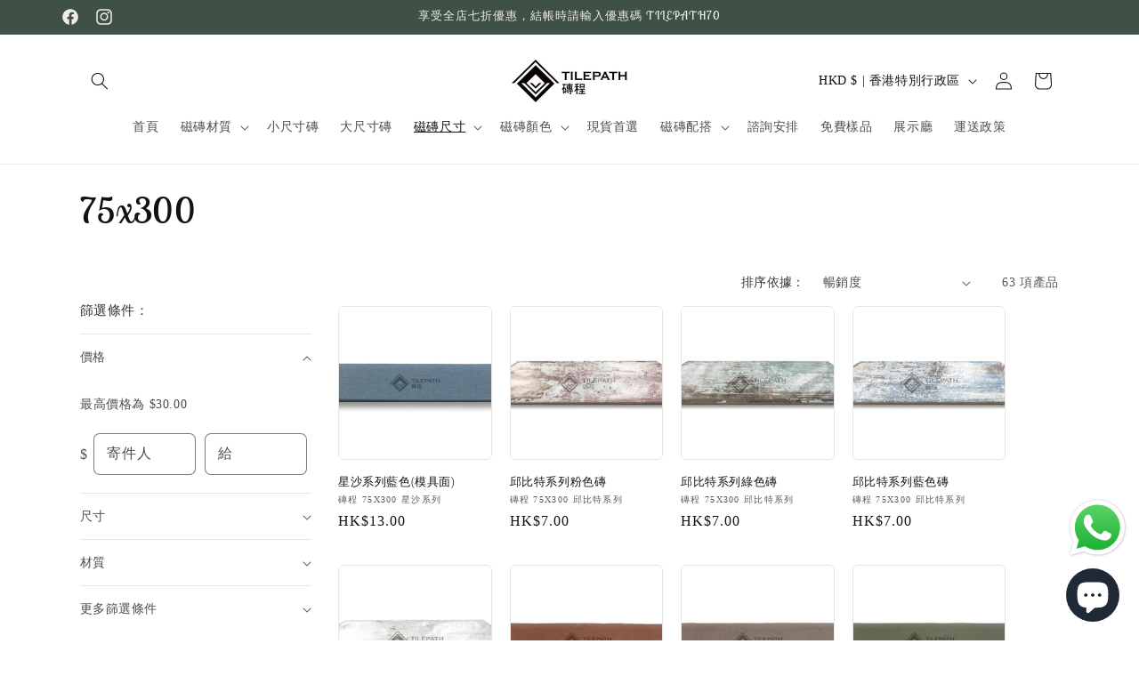

--- FILE ---
content_type: text/css
request_url: https://cdn.shopify.com/extensions/9ca32df9-1fe7-44f9-b68b-aed6488b9c2a/evlop-shoppable-videos-38/assets/main.css
body_size: 268
content:
.evlop-shoppable-videos-player{
  position: fixed;
  top: 0;
  left: 0;
  bottom: 0;
  right: 0;
  z-index: 9007199254740991;
  overflow: hidden;
  display: none;
}

.evlop-shoppable-videos-player-close-button{
  position: absolute;
  top: 10px;
  right: 10px;
  cursor: pointer;
  z-index: 9999999;
  width: 30px;
  height: 30px;
  background-color: rgba(0, 0, 0, 0.25);
  color: #fff;
  overflow: hidden;
  border-radius: 9999px;
  display: flex;
  align-items: center;
  justify-content: center;
}

.evlop-shoppable-videos-player.active{
  display: block;
}

.evlop-shopable-videos-swiper {
  width: 100%;
  height: 100%;
  background-color: #000;
}

.evlop-shoppable-videos-player .swiper-slide {
  background: #fff;
  height: 100%;
  margin: 0 auto;
  position: relative;
  background-position: center;
  background-size: cover;
  overflow: hidden;
}

.evlop-shoppable-videos-player .swiper-slide .swiper-slide-overlay {
  position: absolute;
  top: -50px;
  left: -50px;
  right: -50px;
  bottom: -50px;
  background-color: rgba(0, 0, 0, 0.5);
  background-position: center;
  background-size: cover;
  z-index: 0;
  filter: blur(25px) brightness(0.15);
  z-index: 1;
}

.evlop-shoppable-videos-player .swiper-slide .swiper-slide-container {
  height: 100%;
  max-width: 100vw;
  aspect-ratio: 9 / 16;
  margin: 0 auto;
  position: absolute;
  top: 50%;
  left: 50%;
  transform: translate(-50%, -50%);
  z-index: 2;
}

.video-play-button-container {
  position: absolute;
  top: 50%;
  left: 50%;
  z-index: 300000;
  background-color: rgba(0, 0, 0, 0.5);
  padding: 15px;
  border-radius: 9999px;
  pointer-events: none;
  opacity: 1;
  transform: translate(-50%, -50%) scale(1);
  transition: opacity 0.25s, transform 0.5s;
}

.video-play-button {
  box-sizing: border-box;
  position: relative;
  display: block;
  transform: scale(1.5);
  width: 22px;
  height: 22px
}
.video-play-button::before {
  content: "";
  display: block;
  box-sizing: border-box;
  position: absolute;
  width: 0;
  height: 10px;
  border-top: 5px solid transparent;
  border-bottom: 5px solid transparent;
  border-left: 6px solid #fff;
  top: 6px;
  left: 9px
}

.swiper-slide-container[data-playing="true"] .video-play-button-container {
  opacity: 0;
  transform: translate(-50%, -50%) scale(2);
}

.evlop-shoppable-videos-player .swiper-slide .swiper-slide-content {
  position: absolute;
  bottom: 0;
  left: 0;
  right: 0;
  padding: 10px;
  background-image: linear-gradient(180deg, rgba(0, 0, 0, 0) 0%, #000000 100%);
  z-index: 1;
  color: #fff;
  display: flex;
  flex-direction: column;
  gap: 10px;
  transition: opacity 0.25s;
}

.evlop-shoppable-videos-player .swiper-slide .swiper-slide-content:hover {
  opacity: 1;
}

.evlop-shoppable-videos-player .swiper-slide .swiper-slide-content .swiper-slide-products {
  display: flex;
  gap: 10px;
  flex-wrap: nowrap;
  overflow: auto;
}

.evlop-shoppable-videos-player .swiper-slide .swiper-slide-content .swiper-slide-products::-webkit-scrollbar {
  display: none;
}

.evlop-shoppable-videos-player .swiper-slide .swiper-slide-content .swiper-slide-products .swiper-slide-product {
  height: 60px;
  padding: 5px;
  flex-basis: 250px;
  flex-shrink: 0;
  overflow: hidden;
  position: relative;
  cursor: pointer;
  display: flex;
  gap: 10px;
  border-radius: 10px;
  overflow: hidden;
  z-index: 2;

}

.evlop-shoppable-videos-player .swiper-slide .swiper-slide-content .swiper-slide-products .swiper-slide-product::before{
  content: "";
  position: absolute;
  top: -40px;
  left: -40px;
  right: -40px;
  bottom: -40px;
  background-image: radial-gradient(circle at 1px 1px, white 2px, black 0);
  background-size: 10px 10px;
  background-position: center;
  filter: blur(4px);
  opacity: 0.5;
  z-index: -1;
}

.evlop-shoppable-videos-player .swiper-slide .swiper-slide-content .swiper-slide-products .swiper-slide-product img {
  flex: 1;
  border-radius: 10px;
}

.swiper-slide .swiper-slide-content .swiper-slide-products .swiper-slide-product .swiper-slide-product-info {
  flex: 1;
  display: flex;
  flex-direction: column;
  justify-content: center;
  gap: 5px;
  overflow: hidden;
}

.evlop-shoppable-videos-player .swiper-slide .swiper-slide-content .swiper-slide-products .swiper-slide-product .swiper-slide-product-info a {
  color: #ccc;
  text-decoration: none;
  white-space: nowrap;
  overflow: hidden;
  text-overflow: ellipsis;
  font-size: 16px;
}

.evlop-shoppable-videos-player .swiper-slide .swiper-slide-content .swiper-slide-products .swiper-slide-product .swiper-slide-product-info span {
  font-size: 14px;
  color: #ccc;
  text-decoration: none;
}

.evlop-shoppable-videos-player .swiper-slide .swiper-slide-content .swiper-slide-title {
  font-size: 20px;
  font-weight: 700;
  color: #ccc;
}

.evlop-shoppable-videos-player .swiper-slide .swiper-slide-content .swiper-slide-description {
  font-size: 14px;
  color: #aaa;
}

.evlop-shoppable-videos-player .swiper-slide video {
  width: 100%;
  height: 100%;
  object-fit: contain;
  background-color: rgba(0, 0, 0, 0.25);
}